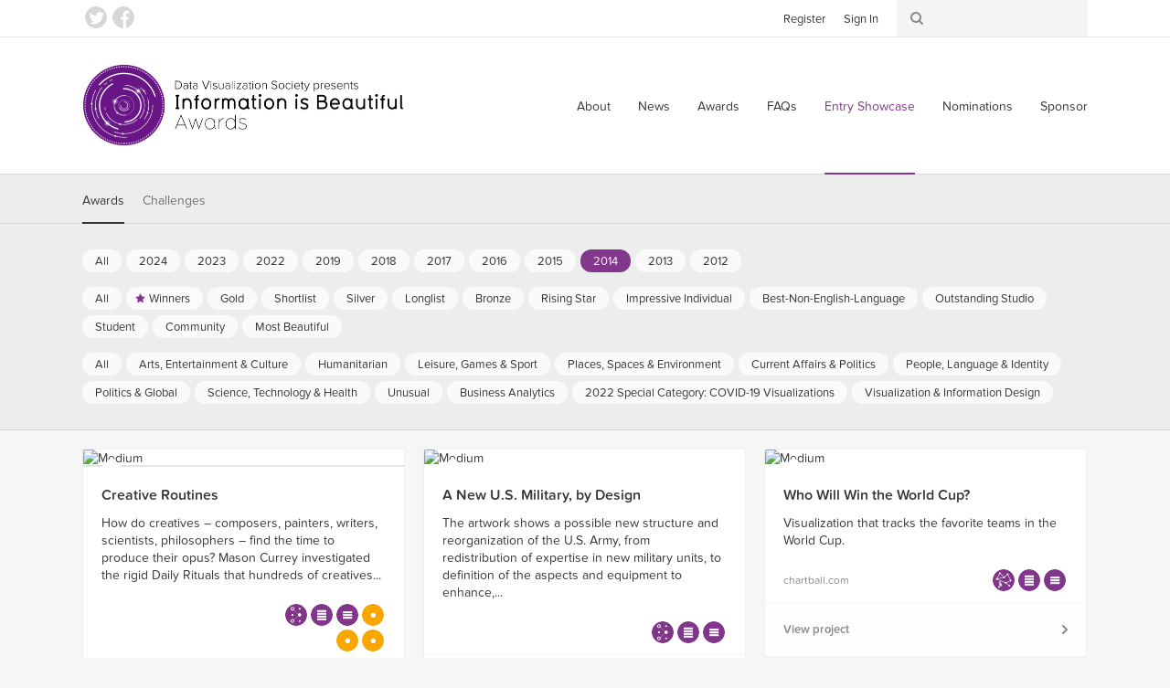

--- FILE ---
content_type: text/html; charset=utf-8
request_url: https://www.informationisbeautifulawards.com/showcase?acategory=current-affairs-politics&award=2014&page=5&pcategory=infographic&type=awards
body_size: 8165
content:
<!DOCTYPE html>
<!--[if lt IE 7]> <html class="no-js lt-ie9 lt-ie8 lt-ie7"> <![endif]-->
<!--[if IE 7]> <html class="no-js lt-ie9 lt-ie8"> <![endif]-->
<!--[if IE 8]> <html class="no-js lt-ie9"> <![endif]-->
<!--[if gt IE 8]><!-->
<html class="no-js">
	<!--<![endif]-->
  <head>
    <meta charset="utf-8">
    <meta http-equiv="X-UA-Compatible" content="IE=edge,chrome=1">
    <title>Showcase — Information is Beautiful Awards</title>
    <meta name="twitter:card" content="summary_large_image">
    <meta name="twitter:site" content="@infobeautyaward">
    <meta name="twitter:creator" content="@infobeautyaward">
    <meta name="twitter:url" content="https://www.informationisbeautifulawards.com/showcase?acategory=current-affairs-politics&amp;award=2014&amp;page=5&amp;pcategory=infographic&amp;type=awards">
    <meta name="og:url" content="https://www.informationisbeautifulawards.com/showcase?acategory=current-affairs-politics&amp;award=2014&amp;page=5&amp;pcategory=infographic&amp;type=awards">
    <meta name="twitter:title" content="Showcase">
    <meta name="og:title" content="Showcase">
    <meta name="viewport" content="width=device-width, initial-scale=1">
    <meta name="apple-mobile-web-app-status-bar-style" content="black"/>
    <meta name="apple-mobile-web-app-title" content="IIB Awards">
    <link rel="dns-prefetch" href="//ajax.googleapis.com">
    <link rel="dns-prefetch" href="//www.google-analytics.com">
    <link rel="stylesheet" media="all" href="/assets/application-2c2b9dd6af983bc9a9c650c647124e385ecafb622a9502c39ad59d7f99ae4c55.css" data-turbolinks-track="true" />
    <script type="text/javascript" src="//s7.addthis.com/js/300/addthis_widget.js#pubid=ra-4f569d917e0dd0d9"></script>
    <script src="/assets/application-80c2904b2d7145ac54de0b2c3b056aee74f996831323c3ac503f91f397e1bf2f.js" data-turbolinks-track="true"></script>
    <meta name="csrf-param" content="authenticity_token" />
<meta name="csrf-token" content="fgyU9dwMkV+EmpF11+qDXECLswWbu2vRqtpXzRTPoKaFAljSH6jPaNAUVSYaFAsnEjKu7AlkAkjN0x86ZaklIg==" />
    <script type="text/javascript">
      (function (d) {
      	var config = {
      			kitId: 'prg8vxd',
      			scriptTimeout: 3000
      		},
      		h = d.documentElement,
      		t = setTimeout(function () {
      			h.className = h.className.replace(/\bwf-loading\b/g, "") + " wf-inactive";
      		}, config.scriptTimeout),
      		tk = d.createElement("script"),
      		f = false,
      		s = d.getElementsByTagName("script")[0],
      		a;
      	h.className += " wf-loading";
      	tk.src = '//use.typekit.net/' + config.kitId + '.js';
      	tk.async = true;
      	tk.onload = tk.onreadystatechange = function () {
      		a = this.readyState;
      		if (f || a && a != "complete" && a != "loaded")
      			return;
      		f = true;
      		clearTimeout(t);
      		try {
      			Typekit.load(config)
      		} catch (e) {}
      	};
      	s.parentNode.insertBefore(tk, s)
      })(document);
    </script>
    <script>
      (function (i, s, o, g, r, a, m) {
      	i['GoogleAnalyticsObject'] = r;
      	i[r] = i[r] || function () {
      		(i[r].q = i[r].q || []).push(arguments)
      	},
      	i[r].l = 1 * new Date();
      	a = s.createElement(o),
      	m = s.getElementsByTagName(o)[0];
      	a.async = 1;
      	a.src = g;
      	m.parentNode.insertBefore(a, m)
      })(window, document, 'script', 'https://www.google-analytics.com/analytics.js', 'ga');

      ga('create', 'UA-25609587-1', 'auto');
    </script>
    <script>
      !function (f, b, e, v, n, t, s) {
      	if (f.fbq)
      		return;
      	n = f.fbq = function () {
      		n.callMethod
      			? n.callMethod.apply(n, arguments)
      			: n.queue.push(arguments)
      	};
      	if (!f._fbq)
      		f._fbq = n;
      	n.push = n;
      	n.loaded = !0;
      	n.version = '2.0';
      	n.queue = [];
      	t = b.createElement(e);
      	t.async = !0;
      	t.src = v;
      	s = b.getElementsByTagName(e)[0];
      	s.parentNode.insertBefore(t, s)
      }(window, document, 'script', 'https://connect.facebook.net/en_US/fbevents.js');

      fbq('init', '117160932032580');
    </script>
    <script>
      !function (e, n, u, a) {
      	e.twq || (a = e.twq = function () {
      		a.exe
      			? a.exe.apply(a, arguments)
      			: a.queue.push(arguments);
      	},
      	a.version = '1',
      	a.queue = [],
      	t = n.createElement(u),
      	t.async = !0,
      	t.src = '//static.ads-twitter.com/uwt.js',
      	s = n.getElementsByTagName(u)[0],
      	s.parentNode.insertBefore(t, s))
      }(window, document, 'script');

      twq('init', 'nuw8z');
    </script>
  </head>
  <body>
      <script>
        ga('send', 'pageview');
        twq('track', 'PageView');
        fbq('track', 'PageView');
      </script>
    <div id="root">
      <!--[if lte IE 7]>
        <div class="outdated">
          <p>You are using an outdated browser. Please <a href="http://outdatedbrowser.com/">upgrade your browser</a> to improve your experience.</p>
        </div>
      <![endif]-->
      <!-- header -->
      <div class="header-wrapper " data-image="">
        <div class="header-container">
          <header>
            <div class="header-row">
              <div class="logo-container">
                <a href="/">Information is Beautiful Awards</a>
              </div>
              <div class="nav-container">
                <nav class="primary">
                  <button class="toggle">
                    <span>Menu ↓</span>
                  </button>
                  <ul>
    <li><a href="/about">About</a></li>
  <li><a href="/news">News</a></li>
  <li><a href="/awards">Awards</a></li>
  <li><a href="/faq">FAQs</a></li>
  <li><a class="active" aria-current="page" href="/showcase">Entry Showcase</a></li>
  <li><a href="https://www.datavisualizationsociety.org/iib-awards-special-awards-nominations">Nominations</a></li>
  <li><a href="https://www.datavisualizationsociety.org/sponsor-iib-awards">Sponsor</a></li>
    <li class="auth"><a href="/users/sign_up">Register</a></li>
    <li class="auth"><a href="/users/sign_in">Sign In</a></li>
  <li class="search"><a href="/search/index">Search</a></li>
</ul>

                </nav>
              </div>
            </div>
          </header>
        </div>
        <div class="toolbar-wrapper">
          <div class="toolbar-row">
            <div class="toolbar-container">
              <ul class="social">
                <li><a class="twitter" href="https://twitter.com/infobeautyaward">Twitter</a></li>
                <li><a class="facebook" href="https://www.facebook.com/TheInformationIsBeautifulAwards/">Facebook</a></li>
              </ul>
              <ul class="toolbar">
                <li class="auth">
                  <ul>
                      <li><a href="/users/sign_up">Register</a></li>
                      <li><a href="/users/sign_in">Sign In</a></li>
                  </ul>
                </li>
                <li class="search">
                  <form action="/search/index" method="get">
	<input class="keywords" type="search" name="q" id="search_q" value=""/>
</form>

                </li>
              </ul>
            </div>
          </div>
        </div>
      </div>
      <!-- .header -->
      <div class="breadcrumbs-row">
	<div class="breadcrumbs">
		<ul>
			<li><a href="/">Home</a></li>
			<li><a class="active" aria-current="page" href="/showcase">Showcase</a></li>
		</ul>
	</div>
</div>

      
<div class="filter-container">

	<div class="filter-row">

		<div class="filter-selector-container">

			<div class="filter-selector-row">

				<ul class="filter-selector">
					<li>
						<a class="active" href="/showcase?type=awards">Awards</a>
					</li>
					<li>
						<a href="/showcase?type=challenges">Challenges</a>
					</li>
				</ul>

			</div>

		</div>

		<div class="filter-options-container">

			<div class="filter-options-row">

				<ul class="filter-options">

					<li class="group awards active">
						<ul class="sub-groups">
							<li class="sub-group">
								<ul>
									<li><a href="/showcase?acategory=current-affairs-politics&amp;page=1&amp;pcategory=infographic&amp;type=awards">All</a></li>
									<li><a href="/showcase?acategory=current-affairs-politics&amp;action=index&amp;award=2024&amp;controller=showcase&amp;page=1&amp;pcategory=infographic&amp;type=awards">2024</a></li>
									<li><a href="/showcase?acategory=current-affairs-politics&amp;action=index&amp;award=2023&amp;controller=showcase&amp;page=1&amp;pcategory=infographic&amp;type=awards">2023</a></li>
									<li><a href="/showcase?acategory=current-affairs-politics&amp;action=index&amp;award=2022&amp;controller=showcase&amp;page=1&amp;pcategory=infographic&amp;type=awards">2022</a></li>
									<li><a href="/showcase?acategory=current-affairs-politics&amp;action=index&amp;award=2019&amp;controller=showcase&amp;page=1&amp;pcategory=infographic&amp;type=awards">2019</a></li>
									<li><a href="/showcase?acategory=current-affairs-politics&amp;action=index&amp;award=2018&amp;controller=showcase&amp;page=1&amp;pcategory=infographic&amp;type=awards">2018</a></li>
									<li><a href="/showcase?acategory=current-affairs-politics&amp;action=index&amp;award=2017&amp;controller=showcase&amp;page=1&amp;pcategory=infographic&amp;type=awards">2017</a></li>
									<li><a href="/showcase?acategory=current-affairs-politics&amp;action=index&amp;award=2016&amp;controller=showcase&amp;page=1&amp;pcategory=infographic&amp;type=awards">2016</a></li>
									<li><a href="/showcase?acategory=current-affairs-politics&amp;action=index&amp;award=2015&amp;controller=showcase&amp;page=1&amp;pcategory=infographic&amp;type=awards">2015</a></li>
									<li><a class="active" href="/showcase?acategory=current-affairs-politics&amp;action=index&amp;award=2014&amp;controller=showcase&amp;page=1&amp;pcategory=infographic&amp;type=awards">2014</a></li>
									<li><a href="/showcase?acategory=current-affairs-politics&amp;action=index&amp;award=2013&amp;controller=showcase&amp;page=1&amp;pcategory=infographic&amp;type=awards">2013</a></li>
									<li><a href="/showcase?acategory=current-affairs-politics&amp;action=index&amp;award=2012&amp;controller=showcase&amp;page=1&amp;pcategory=infographic&amp;type=awards">2012</a></li>
								</ul>
							</li>
							<li class="sub-group">
								<ul>
									<li><a href="/showcase?acategory=current-affairs-politics&amp;award=2014&amp;page=1&amp;type=awards">All</a></li>
									<li class="winner"><a href="/showcase?acategory=current-affairs-politics&amp;action=index&amp;award=2014&amp;controller=showcase&amp;page=1&amp;pcategory=winner&amp;type=awards">Winners</a></li>
									<li class="gold"><a href="/showcase?acategory=current-affairs-politics&amp;action=index&amp;award=2014&amp;controller=showcase&amp;page=1&amp;pcategory=gold&amp;type=awards">Gold</a></li>
									<li class="short-list"><a href="/showcase?acategory=current-affairs-politics&amp;action=index&amp;award=2014&amp;controller=showcase&amp;page=1&amp;pcategory=short-list&amp;type=awards">Shortlist</a></li>
									<li class="silver"><a href="/showcase?acategory=current-affairs-politics&amp;action=index&amp;award=2014&amp;controller=showcase&amp;page=1&amp;pcategory=silver&amp;type=awards">Silver</a></li>
									<li class="long-list"><a href="/showcase?acategory=current-affairs-politics&amp;action=index&amp;award=2014&amp;controller=showcase&amp;page=1&amp;pcategory=long-list&amp;type=awards">Longlist</a></li>
									<li class="bronze"><a href="/showcase?acategory=current-affairs-politics&amp;action=index&amp;award=2014&amp;controller=showcase&amp;page=1&amp;pcategory=bronze&amp;type=awards">Bronze</a></li>
									<li class="rising-star"><a href="/showcase?acategory=current-affairs-politics&amp;action=index&amp;award=2014&amp;controller=showcase&amp;page=1&amp;pcategory=rising-star&amp;type=awards">Rising Star</a></li>
									<li class="individual-award"><a href="/showcase?acategory=current-affairs-politics&amp;action=index&amp;award=2014&amp;controller=showcase&amp;page=1&amp;pcategory=individual-award&amp;type=awards">Impressive Individual</a></li>
									<li class="best-non-english-language"><a href="/showcase?acategory=current-affairs-politics&amp;action=index&amp;award=2014&amp;controller=showcase&amp;page=1&amp;pcategory=best-non-english-language&amp;type=awards">Best-Non-English-Language</a></li>
									<li class="commercial-studio"><a href="/showcase?acategory=current-affairs-politics&amp;action=index&amp;award=2014&amp;controller=showcase&amp;page=1&amp;pcategory=commercial-studio&amp;type=awards">Outstanding Studio</a></li>
									<li class="student-award"><a href="/showcase?acategory=current-affairs-politics&amp;action=index&amp;award=2014&amp;controller=showcase&amp;page=1&amp;pcategory=student-award&amp;type=awards">Student</a></li>
									<li class="community-award"><a href="/showcase?acategory=current-affairs-politics&amp;action=index&amp;award=2014&amp;controller=showcase&amp;page=1&amp;pcategory=community-award&amp;type=awards">Community</a></li>
									<li class="most-beautiful"><a href="/showcase?acategory=current-affairs-politics&amp;action=index&amp;award=2014&amp;controller=showcase&amp;page=1&amp;pcategory=most-beautiful&amp;type=awards">Most Beautiful</a></li>
								</ul>
							</li>
							<li class="sub-group">
								<ul>
									<li><a href="/showcase?award=2014&amp;page=1&amp;pcategory=infographic&amp;type=awards">All</a></li>
									<li class=""><a href="/showcase?acategory=arts-entertainment-pop-culture&amp;action=index&amp;award=2014&amp;controller=showcase&amp;page=1&amp;pcategory=infographic&amp;type=awards">Arts, Entertainment &amp; Culture</a></li>
									<li class=""><a href="/showcase?acategory=humanitarian&amp;action=index&amp;award=2014&amp;controller=showcase&amp;page=1&amp;pcategory=infographic&amp;type=awards">Humanitarian</a></li>
									<li class=""><a href="/showcase?acategory=sports-games&amp;action=index&amp;award=2014&amp;controller=showcase&amp;page=1&amp;pcategory=infographic&amp;type=awards">Leisure, Games &amp; Sport</a></li>
									<li class=""><a href="/showcase?acategory=environments-maps&amp;action=index&amp;award=2014&amp;controller=showcase&amp;page=1&amp;pcategory=infographic&amp;type=awards">Places, Spaces &amp; Environment</a></li>
									<li class=""><a href="/showcase?acategory=current-affairs&amp;action=index&amp;award=2014&amp;controller=showcase&amp;page=1&amp;pcategory=infographic&amp;type=awards">Current Affairs &amp; Politics</a></li>
									<li class=""><a href="/showcase?acategory=people-language-identity&amp;action=index&amp;award=2014&amp;controller=showcase&amp;page=1&amp;pcategory=infographic&amp;type=awards">People, Language &amp; Identity </a></li>
									<li class=""><a href="/showcase?acategory=humanitarian-global&amp;action=index&amp;award=2014&amp;controller=showcase&amp;page=1&amp;pcategory=infographic&amp;type=awards">Politics &amp; Global</a></li>
									<li class=""><a href="/showcase?acategory=science-technology&amp;action=index&amp;award=2014&amp;controller=showcase&amp;page=1&amp;pcategory=infographic&amp;type=awards">Science, Technology &amp; Health</a></li>
									<li class=""><a href="/showcase?acategory=unusual&amp;action=index&amp;award=2014&amp;controller=showcase&amp;page=1&amp;pcategory=infographic&amp;type=awards">Unusual</a></li>
									<li class=""><a href="/showcase?acategory=business-analytics&amp;action=index&amp;award=2014&amp;controller=showcase&amp;page=1&amp;pcategory=infographic&amp;type=awards">Business Analytics</a></li>
									<li class=""><a href="/showcase?acategory=annual-theme&amp;action=index&amp;award=2014&amp;controller=showcase&amp;page=1&amp;pcategory=infographic&amp;type=awards">2022 Special Category: COVID-19 Visualizations</a></li>
									<li class=""><a href="/showcase?acategory=visualization&amp;action=index&amp;award=2014&amp;controller=showcase&amp;page=1&amp;pcategory=infographic&amp;type=awards">Visualization &amp; Information Design</a></li>
								</ul>
							</li>
						</ul>
					</li>


				</ul>

			</div>

		</div>

	</div>

</div>


<div class="block-grid-row">

	<div class="block-grid-container">

		<ul class="block-grid">

			<li class="block medium" data-random-order="5828">

				<div class="wrapper">

					<div class="image long">

						<a href="/showcase/483-creative-routines"><img src="https://iibawards-prod.s3.amazonaws.com/projects/images/000/000/483/medium.png?1467152060" alt="Medium" /></a>

					</div>

					<div class="content">

						<div class="title">

							<h4><a href="/showcase/483-creative-routines">Creative Routines</a></h4>

						</div>

						<div class="text">

							

How do creatives – composers, painters, writers, scientists, philosophers – find the time to produce their opus? Mason Currey investigated the rigid Daily Rituals that hundreds of creatives...

						</div>

					</div>

					<div class="footer">

						<div class="icons">
							<a class="icon infographic tooltip" title="Infographic" href="/showcase?acategory=current-affairs-politics&amp;action=index&amp;award=2014&amp;controller=showcase&amp;page=1&amp;pcategory=infographic&amp;type=awards">Infographic</a>							<a class="icon long-list tooltip" title="Longlist" href="/showcase?acategory=current-affairs-politics&amp;action=index&amp;award=2014&amp;controller=showcase&amp;page=1&amp;pcategory=long-list&amp;type=awards">Longlist</a>							<a class="icon short-list tooltip" title="Shortlist" href="/showcase?acategory=current-affairs-politics&amp;action=index&amp;award=2014&amp;controller=showcase&amp;page=1&amp;pcategory=short-list&amp;type=awards">Shortlist</a>							<a class="icon gold tooltip" title="Gold" href="/showcase?acategory=current-affairs-politics&amp;action=index&amp;award=2014&amp;controller=showcase&amp;page=1&amp;pcategory=gold&amp;type=awards">Gold</a>							<a class="icon winner tooltip" title="Winners" href="/showcase?acategory=current-affairs-politics&amp;action=index&amp;award=2014&amp;controller=showcase&amp;page=1&amp;pcategory=winner&amp;type=awards">Winners</a>							<a class="icon winner tooltip" title="Winners" href="/showcase?acategory=current-affairs-politics&amp;action=index&amp;award=2014&amp;controller=showcase&amp;page=1&amp;pcategory=winner&amp;type=awards">Winners</a>						</div>
					</div>

          <a class="action" href="/showcase/483-creative-routines">View project</a>

				</div>

			</li>
			<li class="block medium" data-random-order="6011">

				<div class="wrapper">

					<div class="image ">

						<a href="/showcase/556-a-new-u-s-military-by-design"><img src="https://iibawards-prod.s3.amazonaws.com/projects/images/000/000/556/medium.jpg?1467151794" alt="Medium" /></a>

					</div>

					<div class="content">

						<div class="title">

							<h4><a href="/showcase/556-a-new-u-s-military-by-design">A New U.S. Military, by Design</a></h4>

						</div>

						<div class="text">

							The artwork shows a possible new structure and reorganization of the U.S. Army, from redistribution of expertise in new military units, to definition of the aspects and equipment to enhance,...

						</div>

					</div>

					<div class="footer">

						<div class="icons">
							<a class="icon infographic tooltip" title="Infographic" href="/showcase?acategory=current-affairs-politics&amp;action=index&amp;award=2014&amp;controller=showcase&amp;page=1&amp;pcategory=infographic&amp;type=awards">Infographic</a>							<a class="icon long-list tooltip" title="Longlist" href="/showcase?acategory=current-affairs-politics&amp;action=index&amp;award=2014&amp;controller=showcase&amp;page=1&amp;pcategory=long-list&amp;type=awards">Longlist</a>							<a class="icon short-list tooltip" title="Shortlist" href="/showcase?acategory=current-affairs-politics&amp;action=index&amp;award=2014&amp;controller=showcase&amp;page=1&amp;pcategory=short-list&amp;type=awards">Shortlist</a>						</div>
					</div>

          <a class="action" href="/showcase/556-a-new-u-s-military-by-design">View project</a>

				</div>

			</li>
			<li class="block medium" data-random-order="6030">

				<div class="wrapper">

					<div class="image ">

						<a href="/showcase/578-who-will-win-the-world-cup"><img src="https://iibawards-prod.s3.amazonaws.com/projects/images/000/000/578/medium.png?1467151744" alt="Medium" /></a>

					</div>

					<div class="content">

						<div class="title">

							<h4><a href="/showcase/578-who-will-win-the-world-cup">Who Will Win the World Cup?</a></h4>

						</div>

						<div class="text">

							Visualization that tracks the favorite teams in the World Cup.


						</div>

					</div>

					<div class="footer">

						<div class="link">
							<a href="http://chartball.com/projects/wc-powerrank/" title="Visit http://chartball.com/projects/wc-powerrank/">chartball.com</a>
						</div>

						<div class="icons">
							<a class="icon interactive tooltip" title="Interactive Visualization" href="/showcase?acategory=current-affairs-politics&amp;action=index&amp;award=2014&amp;controller=showcase&amp;page=1&amp;pcategory=interactive&amp;type=awards">Interactive Visualization</a>							<a class="icon long-list tooltip" title="Longlist" href="/showcase?acategory=current-affairs-politics&amp;action=index&amp;award=2014&amp;controller=showcase&amp;page=1&amp;pcategory=long-list&amp;type=awards">Longlist</a>							<a class="icon short-list tooltip" title="Shortlist" href="/showcase?acategory=current-affairs-politics&amp;action=index&amp;award=2014&amp;controller=showcase&amp;page=1&amp;pcategory=short-list&amp;type=awards">Shortlist</a>						</div>
					</div>

          <a class="action" href="/showcase/578-who-will-win-the-world-cup">View project</a>

				</div>

			</li>
			<li class="block medium" data-random-order="6110">

				<div class="wrapper">

					<div class="image ">

						<a href="/showcase/514-the-science-of-jogging-how-to-run-better"><img src="https://iibawards-prod.s3.amazonaws.com/projects/images/000/000/514/medium.jpg?1467151937" alt="Medium" /></a>

					</div>

					<div class="content">

						<div class="title">

							<h4><a href="/showcase/514-the-science-of-jogging-how-to-run-better">The Science of Jogging: How to Run Better?</a></h4>

						</div>

						<div class="text">

							The Science of Jogging: How To Run Better?' is about the quality and habits of running, analyzed from an exclusively Swiss perspective, and mapping the amounts of runners and their average...

						</div>

					</div>

					<div class="footer">

						<div class="link">
							<a href="http://www.onlab.ch/projects/extenso-magazine-science-jogging/" title="Visit http://www.onlab.ch/projects/extenso-magazine-science-jogging/">www.onlab.ch</a>
						</div>

						<div class="icons">
							<a class="icon infographic tooltip" title="Infographic" href="/showcase?acategory=current-affairs-politics&amp;action=index&amp;award=2014&amp;controller=showcase&amp;page=1&amp;pcategory=infographic&amp;type=awards">Infographic</a>							<a class="icon long-list tooltip" title="Longlist" href="/showcase?acategory=current-affairs-politics&amp;action=index&amp;award=2014&amp;controller=showcase&amp;page=1&amp;pcategory=long-list&amp;type=awards">Longlist</a>							<a class="icon short-list tooltip" title="Shortlist" href="/showcase?acategory=current-affairs-politics&amp;action=index&amp;award=2014&amp;controller=showcase&amp;page=1&amp;pcategory=short-list&amp;type=awards">Shortlist</a>						</div>
					</div>

          <a class="action" href="/showcase/514-the-science-of-jogging-how-to-run-better">View project</a>

				</div>

			</li>
			<li class="block medium" data-random-order="6115">

				<div class="wrapper">

					<div class="image ">

						<a href="/showcase/534-iowa-flood-information-system"><img src="https://iibawards-prod.s3.amazonaws.com/projects/images/000/000/534/medium.png?1467151885" alt="Medium" /></a>

					</div>

					<div class="content">

						<div class="title">

							<h4><a href="/showcase/534-iowa-flood-information-system">Iowa Flood Information System</a></h4>

						</div>

						<div class="text">

							The Iowa Flood Information System (IFIS) is a one-stop web platform to access community-based flood conditions, forecasts, visualizations, inundation maps and flood related data, information, and...

						</div>

					</div>

					<div class="footer">

						<div class="link">
							<a href="http://ifis.iowafloodcenter.org" title="Visit http://ifis.iowafloodcenter.org">ifis.iowafloodcenter.org</a>
						</div>

						<div class="icons">
							<a class="icon interactive tooltip" title="Interactive Visualization" href="/showcase?acategory=current-affairs-politics&amp;action=index&amp;award=2014&amp;controller=showcase&amp;page=1&amp;pcategory=interactive&amp;type=awards">Interactive Visualization</a>							<a class="icon long-list tooltip" title="Longlist" href="/showcase?acategory=current-affairs-politics&amp;action=index&amp;award=2014&amp;controller=showcase&amp;page=1&amp;pcategory=long-list&amp;type=awards">Longlist</a>						</div>
					</div>

          <a class="action" href="/showcase/534-iowa-flood-information-system">View project</a>

				</div>

			</li>
			<li class="block medium" data-random-order="6216">

				<div class="wrapper">

					<div class="image long">

						<a href="/showcase/491-best-pictures"><img src="https://iibawards-prod.s3.amazonaws.com/projects/images/000/000/491/medium.jpg?1467152021" alt="Medium" /></a>

					</div>

					<div class="content">

						<div class="title">

							<h4><a href="/showcase/491-best-pictures">Best Pictures</a></h4>

						</div>

						<div class="text">

							In advance of the 86th Academy Awards, Beutler Ink created a poster commemorating each of the past Best Picture winners. The list includes those certified classics you’ve seen a million times—like...

						</div>

					</div>

					<div class="footer">

						<div class="link">
							<a href="http://visual.ly/best-pictures" title="Visit http://visual.ly/best-pictures">visual.ly</a>
						</div>

						<div class="icons">
							<a class="icon infographic tooltip" title="Infographic" href="/showcase?acategory=current-affairs-politics&amp;action=index&amp;award=2014&amp;controller=showcase&amp;page=1&amp;pcategory=infographic&amp;type=awards">Infographic</a>							<a class="icon long-list tooltip" title="Longlist" href="/showcase?acategory=current-affairs-politics&amp;action=index&amp;award=2014&amp;controller=showcase&amp;page=1&amp;pcategory=long-list&amp;type=awards">Longlist</a>							<a class="icon short-list tooltip" title="Shortlist" href="/showcase?acategory=current-affairs-politics&amp;action=index&amp;award=2014&amp;controller=showcase&amp;page=1&amp;pcategory=short-list&amp;type=awards">Shortlist</a>						</div>
					</div>

          <a class="action" href="/showcase/491-best-pictures">View project</a>

				</div>

			</li>
			<li class="block medium" data-random-order="6264">

				<div class="wrapper">

					<div class="image ">

						<a href="/showcase/532-seattle-seahawks-franchise-history"><img src="https://iibawards-prod.s3.amazonaws.com/projects/images/000/000/532/medium.png?1467151894" alt="Medium" /></a>

					</div>

					<div class="content">

						<div class="title">

							<h4><a href="/showcase/532-seattle-seahawks-franchise-history">Seattle Seahawks' Franchise History</a></h4>

						</div>

						<div class="text">

							A visualization of every game in the history of the NFL (American) football championship team, Seattle Seahawks.


						</div>

					</div>

					<div class="footer">

						<div class="link">
							<a href="http://www.chartball.com/posters/SEAfoot.html" title="Visit http://www.chartball.com/posters/SEAfoot.html">www.chartball.com</a>
						</div>

						<div class="icons">
							<a class="icon data-visualization tooltip" title="Data visualization" href="/showcase?acategory=current-affairs-politics&amp;action=index&amp;award=2014&amp;controller=showcase&amp;page=1&amp;pcategory=data-visualization&amp;type=awards">Data visualization</a>							<a class="icon long-list tooltip" title="Longlist" href="/showcase?acategory=current-affairs-politics&amp;action=index&amp;award=2014&amp;controller=showcase&amp;page=1&amp;pcategory=long-list&amp;type=awards">Longlist</a>							<a class="icon short-list tooltip" title="Shortlist" href="/showcase?acategory=current-affairs-politics&amp;action=index&amp;award=2014&amp;controller=showcase&amp;page=1&amp;pcategory=short-list&amp;type=awards">Shortlist</a>						</div>
					</div>

          <a class="action" href="/showcase/532-seattle-seahawks-franchise-history">View project</a>

				</div>

			</li>
			<li class="block medium" data-random-order="6294">

				<div class="wrapper">

					<div class="image ">

						<a href="/showcase/583-best-401-k-plans"><img src="https://iibawards-prod.s3.amazonaws.com/projects/images/000/000/583/medium.png?1467151713" alt="Medium" /></a>

					</div>

					<div class="content">

						<div class="title">

							<h4><a href="/showcase/583-best-401-k-plans">Best 401(k) Plans</a></h4>

						</div>

						<div class="text">

							How generous are the top 50 S&amp;P 500 companies' 401(k) plans? Use our tool to compare plans and calculate how much money you would save under each company's plan.


						</div>

					</div>

					<div class="footer">

						<div class="link">
							<a href="http://www.bloomberg.com/infographics/2014-07-22/401k-plan-comparison.html" title="Visit http://www.bloomberg.com/infographics/2014-07-22/401k-plan-comparison.html">www.bloomberg.com</a>
						</div>

						<div class="icons">
							<a class="icon interactive tooltip" title="Interactive Visualization" href="/showcase?acategory=current-affairs-politics&amp;action=index&amp;award=2014&amp;controller=showcase&amp;page=1&amp;pcategory=interactive&amp;type=awards">Interactive Visualization</a>							<a class="icon long-list tooltip" title="Longlist" href="/showcase?acategory=current-affairs-politics&amp;action=index&amp;award=2014&amp;controller=showcase&amp;page=1&amp;pcategory=long-list&amp;type=awards">Longlist</a>							<a class="icon short-list tooltip" title="Shortlist" href="/showcase?acategory=current-affairs-politics&amp;action=index&amp;award=2014&amp;controller=showcase&amp;page=1&amp;pcategory=short-list&amp;type=awards">Shortlist</a>						</div>
					</div>

          <a class="action" href="/showcase/583-best-401-k-plans">View project</a>

				</div>

			</li>
			<li class="block medium" data-random-order="6298">

				<div class="wrapper">

					<div class="image ">

						<a href="/showcase/543-in-orbit-but-hardly-alone"><img src="https://iibawards-prod.s3.amazonaws.com/projects/images/000/000/543/medium.jpg?1467151854" alt="Medium" /></a>

					</div>

					<div class="content">

						<div class="title">

							<h4><a href="/showcase/543-in-orbit-but-hardly-alone">In orbit but hardly alone</a></h4>

						</div>

						<div class="text">

							In orbit but hardly alone' entails information about the 1.084 satellites that are currently orbiting earth. They are threatened by more than 15.000 pieces of space debris. 'Cleanspace One', the...

						</div>

					</div>

					<div class="footer">

						<div class="icons">
							<a class="icon data-visualization tooltip" title="Data visualization" href="/showcase?acategory=current-affairs-politics&amp;action=index&amp;award=2014&amp;controller=showcase&amp;page=1&amp;pcategory=data-visualization&amp;type=awards">Data visualization</a>							<a class="icon long-list tooltip" title="Longlist" href="/showcase?acategory=current-affairs-politics&amp;action=index&amp;award=2014&amp;controller=showcase&amp;page=1&amp;pcategory=long-list&amp;type=awards">Longlist</a>						</div>
					</div>

          <a class="action" href="/showcase/543-in-orbit-but-hardly-alone">View project</a>

				</div>

			</li>
			<li class="block medium" data-random-order="6354">

				<div class="wrapper">

					<div class="image ">

						<a href="/showcase/464-nine-cities-that-love-their-trees-and-what-they-re-doing-about-it"><img src="https://iibawards-prod.s3.amazonaws.com/projects/images/000/000/464/medium.jpg?1467152101" alt="Medium" /></a>

					</div>

					<div class="content">

						<div class="title">

							<h4><a href="/showcase/464-nine-cities-that-love-their-trees-and-what-they-re-doing-about-it">Nine Cities That Love Their Trees—and What They’re Doing about It</a></h4>

						</div>

						<div class="text">

							In celebration of Arbor Day last April, we gave viewers the gift of a bird’s-eye view of the tree canopy in nine different cities. “I love the abstract patterns of cartography, and the idea of...

						</div>

					</div>

					<div class="footer">

						<div class="link">
							<a href="http://www.nationalgeographic.com/news-features/urban-tree-canopy/" title="Visit http://www.nationalgeographic.com/news-features/urban-tree-canopy/">www.nationalgeographic.com</a>
						</div>

						<div class="icons">
							<a class="icon interactive tooltip" title="Interactive Visualization" href="/showcase?acategory=current-affairs-politics&amp;action=index&amp;award=2014&amp;controller=showcase&amp;page=1&amp;pcategory=interactive&amp;type=awards">Interactive Visualization</a>							<a class="icon long-list tooltip" title="Longlist" href="/showcase?acategory=current-affairs-politics&amp;action=index&amp;award=2014&amp;controller=showcase&amp;page=1&amp;pcategory=long-list&amp;type=awards">Longlist</a>							<a class="icon short-list tooltip" title="Shortlist" href="/showcase?acategory=current-affairs-politics&amp;action=index&amp;award=2014&amp;controller=showcase&amp;page=1&amp;pcategory=short-list&amp;type=awards">Shortlist</a>						</div>
					</div>

          <a class="action" href="/showcase/464-nine-cities-that-love-their-trees-and-what-they-re-doing-about-it">View project</a>

				</div>

			</li>
			<li class="block medium" data-random-order="6438">

				<div class="wrapper">

					<div class="image ">

						<a href="/showcase/549-what-teachers-think"><img src="https://iibawards-prod.s3.amazonaws.com/projects/images/000/000/549/medium.png?1467151830" alt="Medium" /></a>

					</div>

					<div class="content">

						<div class="title">

							<h4><a href="/showcase/549-what-teachers-think">What Teachers Think</a></h4>

						</div>

						<div class="text">

							The visualization shows the responses of teachers to some questions of the survey undertaken by the OECD TALIS 2013 with the aim of providing a detailed image of the situation of teaching. The...

						</div>

					</div>

					<div class="footer">

						<div class="icons">
							<a class="icon data-visualization tooltip" title="Data visualization" href="/showcase?acategory=current-affairs-politics&amp;action=index&amp;award=2014&amp;controller=showcase&amp;page=1&amp;pcategory=data-visualization&amp;type=awards">Data visualization</a>							<a class="icon long-list tooltip" title="Longlist" href="/showcase?acategory=current-affairs-politics&amp;action=index&amp;award=2014&amp;controller=showcase&amp;page=1&amp;pcategory=long-list&amp;type=awards">Longlist</a>							<a class="icon short-list tooltip" title="Shortlist" href="/showcase?acategory=current-affairs-politics&amp;action=index&amp;award=2014&amp;controller=showcase&amp;page=1&amp;pcategory=short-list&amp;type=awards">Shortlist</a>						</div>
					</div>

          <a class="action" href="/showcase/549-what-teachers-think">View project</a>

				</div>

			</li>
			<li class="block medium" data-random-order="6472">

				<div class="wrapper">

					<div class="image ">

						<a href="/showcase/611-the-graphic-continuum"><img src="https://iibawards-prod.s3.amazonaws.com/projects/images/000/000/611/medium.jpg?1467151571" alt="Medium" /></a>

					</div>

					<div class="content">

						<div class="title">

							<h4><a href="/showcase/611-the-graphic-continuum">The Graphic Continuum</a></h4>

						</div>

						<div class="text">

							The Graphic Continuum is our view of the many different types of visualizations available to us when we encode and present data. We’ve plotted nearly 90 different graphics across five main...

						</div>

					</div>

					<div class="footer">

						<div class="icons">
							<a class="icon infographic tooltip" title="Infographic" href="/showcase?acategory=current-affairs-politics&amp;action=index&amp;award=2014&amp;controller=showcase&amp;page=1&amp;pcategory=infographic&amp;type=awards">Infographic</a>							<a class="icon long-list tooltip" title="Longlist" href="/showcase?acategory=current-affairs-politics&amp;action=index&amp;award=2014&amp;controller=showcase&amp;page=1&amp;pcategory=long-list&amp;type=awards">Longlist</a>							<a class="icon short-list tooltip" title="Shortlist" href="/showcase?acategory=current-affairs-politics&amp;action=index&amp;award=2014&amp;controller=showcase&amp;page=1&amp;pcategory=short-list&amp;type=awards">Shortlist</a>							<a class="icon bronze tooltip" title="Bronze" href="/showcase?acategory=current-affairs-politics&amp;action=index&amp;award=2014&amp;controller=showcase&amp;page=1&amp;pcategory=bronze&amp;type=awards">Bronze</a>							<a class="icon winner tooltip" title="Winners" href="/showcase?acategory=current-affairs-politics&amp;action=index&amp;award=2014&amp;controller=showcase&amp;page=1&amp;pcategory=winner&amp;type=awards">Winners</a>							<a class="icon winner tooltip" title="Winners" href="/showcase?acategory=current-affairs-politics&amp;action=index&amp;award=2014&amp;controller=showcase&amp;page=1&amp;pcategory=winner&amp;type=awards">Winners</a>						</div>
					</div>

          <a class="action" href="/showcase/611-the-graphic-continuum">View project</a>

				</div>

			</li>
			<li class="block medium" data-random-order="6492">

				<div class="wrapper">

					<div class="image ">

						<a href="/showcase/495-press"><img src="https://iibawards-prod.s3.amazonaws.com/projects/images/000/000/495/medium.jpg?1467152014" alt="Medium" /></a>

					</div>

					<div class="content">

						<div class="title">

							<h4><a href="/showcase/495-press">Press</a></h4>

						</div>

						<div class="text">

							A comprehensive visualization about wealth distribution around the world. While 10% of the world population own about 85% of the global wealth, the poorest 50% get just 1% of it.
The visualization...

						</div>

					</div>

					<div class="footer">

						<div class="icons">
							<a class="icon data-visualization tooltip" title="Data visualization" href="/showcase?acategory=current-affairs-politics&amp;action=index&amp;award=2014&amp;controller=showcase&amp;page=1&amp;pcategory=data-visualization&amp;type=awards">Data visualization</a>							<a class="icon long-list tooltip" title="Longlist" href="/showcase?acategory=current-affairs-politics&amp;action=index&amp;award=2014&amp;controller=showcase&amp;page=1&amp;pcategory=long-list&amp;type=awards">Longlist</a>						</div>
					</div>

          <a class="action" href="/showcase/495-press">View project</a>

				</div>

			</li>
			<li class="block medium" data-random-order="6533">

				<div class="wrapper">

					<div class="image ">

						<a href="/showcase/531-beyond-bytes"><img src="https://iibawards-prod.s3.amazonaws.com/projects/images/000/000/531/medium.png?1467151897" alt="Medium" /></a>

					</div>

					<div class="content">

						<div class="title">

							<h4><a href="/showcase/531-beyond-bytes">Beyond Bytes</a></h4>

						</div>

						<div class="text">

							In 2012 I published a 6-panel infographic explaining the complexities of the Iranian internet. Today, more than ever, we know that censorship is not just happening in countries with oppressive...

						</div>

					</div>

					<div class="footer">

						<div class="link">
							<a href="https://vimeo.com/69750203" title="Visit https://vimeo.com/69750203">vimeo.com</a>
						</div>

						<div class="icons">
							<a class="icon motion-infographic tooltip" title="Motion infographic" href="/showcase?acategory=current-affairs-politics&amp;action=index&amp;award=2014&amp;controller=showcase&amp;page=1&amp;pcategory=motion-infographic&amp;type=awards">Motion infographic</a>							<a class="icon long-list tooltip" title="Longlist" href="/showcase?acategory=current-affairs-politics&amp;action=index&amp;award=2014&amp;controller=showcase&amp;page=1&amp;pcategory=long-list&amp;type=awards">Longlist</a>							<a class="icon short-list tooltip" title="Shortlist" href="/showcase?acategory=current-affairs-politics&amp;action=index&amp;award=2014&amp;controller=showcase&amp;page=1&amp;pcategory=short-list&amp;type=awards">Shortlist</a>							<a class="icon silver tooltip" title="Silver" href="/showcase?acategory=current-affairs-politics&amp;action=index&amp;award=2014&amp;controller=showcase&amp;page=1&amp;pcategory=silver&amp;type=awards">Silver</a>							<a class="icon winner tooltip" title="Winners" href="/showcase?acategory=current-affairs-politics&amp;action=index&amp;award=2014&amp;controller=showcase&amp;page=1&amp;pcategory=winner&amp;type=awards">Winners</a>							<a class="icon winner tooltip" title="Winners" href="/showcase?acategory=current-affairs-politics&amp;action=index&amp;award=2014&amp;controller=showcase&amp;page=1&amp;pcategory=winner&amp;type=awards">Winners</a>						</div>
					</div>

          <a class="action" href="/showcase/531-beyond-bytes">View project</a>

				</div>

			</li>
			<li class="block medium" data-random-order="6545">

				<div class="wrapper">

					<div class="image long">

						<a href="/showcase/562-eurovision"><img src="https://iibawards-prod.s3.amazonaws.com/projects/images/000/000/562/medium.jpg?1467151780" alt="Medium" /></a>

					</div>

					<div class="content">

						<div class="title">

							<h4><a href="/showcase/562-eurovision">Eurovision</a></h4>

						</div>

						<div class="text">

							Infographics show median voting scores, representing participants tastes since 1994 till 2013. Outcome flow shows voting statistics, how one country participant voted for another, while income flow...

						</div>

					</div>

					<div class="footer">

						<div class="link">
							<a href="http://lenta.ru/articles/2014/05/10/eurovision/" title="Visit http://lenta.ru/articles/2014/05/10/eurovision/">lenta.ru</a>
						</div>

						<div class="icons">
							<a class="icon interactive tooltip" title="Interactive Visualization" href="/showcase?acategory=current-affairs-politics&amp;action=index&amp;award=2014&amp;controller=showcase&amp;page=1&amp;pcategory=interactive&amp;type=awards">Interactive Visualization</a>							<a class="icon long-list tooltip" title="Longlist" href="/showcase?acategory=current-affairs-politics&amp;action=index&amp;award=2014&amp;controller=showcase&amp;page=1&amp;pcategory=long-list&amp;type=awards">Longlist</a>							<a class="icon short-list tooltip" title="Shortlist" href="/showcase?acategory=current-affairs-politics&amp;action=index&amp;award=2014&amp;controller=showcase&amp;page=1&amp;pcategory=short-list&amp;type=awards">Shortlist</a>						</div>
					</div>

          <a class="action" href="/showcase/562-eurovision">View project</a>

				</div>

			</li>
			<li class="block medium" data-random-order="6645">

				<div class="wrapper">

					<div class="image ">

						<a href="/showcase/579-german-lobbying-complex"><img src="https://iibawards-prod.s3.amazonaws.com/projects/images/000/000/579/medium.png?1467151742" alt="Medium" /></a>

					</div>

					<div class="content">

						<div class="title">

							<h4><a href="/showcase/579-german-lobbying-complex">German Lobbying Complex</a></h4>

						</div>

						<div class="text">

							The German government released tables of meetings between government officials and business representatives that took place between 2009 and 2013. They are separated into the banking industry, the...

						</div>

					</div>

					<div class="footer">

						<div class="link">
							<a href="http://christopherwarnow.com/lobbyingcomplex/" title="Visit http://christopherwarnow.com/lobbyingcomplex/">christopherwarnow.com</a>
						</div>

						<div class="icons">
							<a class="icon interactive tooltip" title="Interactive Visualization" href="/showcase?acategory=current-affairs-politics&amp;action=index&amp;award=2014&amp;controller=showcase&amp;page=1&amp;pcategory=interactive&amp;type=awards">Interactive Visualization</a>							<a class="icon long-list tooltip" title="Longlist" href="/showcase?acategory=current-affairs-politics&amp;action=index&amp;award=2014&amp;controller=showcase&amp;page=1&amp;pcategory=long-list&amp;type=awards">Longlist</a>						</div>
					</div>

          <a class="action" href="/showcase/579-german-lobbying-complex">View project</a>

				</div>

			</li>
			<li class="block medium" data-random-order="6660">

				<div class="wrapper">

					<div class="image ">

						<a href="/showcase/475-the-refugee-project"><img src="https://iibawards-prod.s3.amazonaws.com/projects/images/000/000/475/medium.jpg?1467152083" alt="Medium" /></a>

					</div>

					<div class="content">

						<div class="title">

							<h4><a href="/showcase/475-the-refugee-project">The Refugee Project</a></h4>

						</div>

						<div class="text">

							

Working with technologist Ekene Ijeoma, we created an interactive experience that illuminates where and when refugees emigrate, as well as the complex stories of political, social and economic...

						</div>

					</div>

					<div class="footer">

						<div class="link">
							<a href="http://www.therefugeeproject.org/" title="Visit http://www.therefugeeproject.org/">www.therefugeeproject.org</a>
						</div>

						<div class="icons">
							<a class="icon interactive tooltip" title="Interactive Visualization" href="/showcase?acategory=current-affairs-politics&amp;action=index&amp;award=2014&amp;controller=showcase&amp;page=1&amp;pcategory=interactive&amp;type=awards">Interactive Visualization</a>							<a class="icon long-list tooltip" title="Longlist" href="/showcase?acategory=current-affairs-politics&amp;action=index&amp;award=2014&amp;controller=showcase&amp;page=1&amp;pcategory=long-list&amp;type=awards">Longlist</a>							<a class="icon short-list tooltip" title="Shortlist" href="/showcase?acategory=current-affairs-politics&amp;action=index&amp;award=2014&amp;controller=showcase&amp;page=1&amp;pcategory=short-list&amp;type=awards">Shortlist</a>							<a class="icon gold tooltip" title="Gold" href="/showcase?acategory=current-affairs-politics&amp;action=index&amp;award=2014&amp;controller=showcase&amp;page=1&amp;pcategory=gold&amp;type=awards">Gold</a>							<a class="icon winner tooltip" title="Winners" href="/showcase?acategory=current-affairs-politics&amp;action=index&amp;award=2014&amp;controller=showcase&amp;page=1&amp;pcategory=winner&amp;type=awards">Winners</a>							<a class="icon winner tooltip" title="Winners" href="/showcase?acategory=current-affairs-politics&amp;action=index&amp;award=2014&amp;controller=showcase&amp;page=1&amp;pcategory=winner&amp;type=awards">Winners</a>						</div>
					</div>

          <a class="action" href="/showcase/475-the-refugee-project">View project</a>

				</div>

			</li>
			<li class="block medium" data-random-order="6733">

				<div class="wrapper">

					<div class="image ">

						<a href="/showcase/558-factor-2013-2014-annual-report"><img src="https://iibawards-prod.s3.amazonaws.com/projects/images/000/000/558/medium.jpg?1467151790" alt="Medium" /></a>

					</div>

					<div class="content">

						<div class="title">

							<h4><a href="/showcase/558-factor-2013-2014-annual-report">FACTOR 2013–2014 Annual Report</a></h4>

						</div>

						<div class="text">

							The Foundation to Assist Canadian Talent on Records (FACTOR) is a private non-profit organization that helps fund Canadian musicians through various programs. Their 2013–2014 Annual Report details...

						</div>

					</div>

					<div class="footer">

						<div class="icons">
							<a class="icon infographic tooltip" title="Infographic" href="/showcase?acategory=current-affairs-politics&amp;action=index&amp;award=2014&amp;controller=showcase&amp;page=1&amp;pcategory=infographic&amp;type=awards">Infographic</a>							<a class="icon long-list tooltip" title="Longlist" href="/showcase?acategory=current-affairs-politics&amp;action=index&amp;award=2014&amp;controller=showcase&amp;page=1&amp;pcategory=long-list&amp;type=awards">Longlist</a>						</div>
					</div>

          <a class="action" href="/showcase/558-factor-2013-2014-annual-report">View project</a>

				</div>

			</li>
			<li class="block medium" data-random-order="6745">

				<div class="wrapper">

					<div class="image ">

						<a href="/showcase/505-the-evolution-of-trade-agreements"><img src="https://iibawards-prod.s3.amazonaws.com/projects/images/000/000/505/medium.png?1467151962" alt="Medium" /></a>

					</div>

					<div class="content">

						<div class="title">

							<h4><a href="/showcase/505-the-evolution-of-trade-agreements">The Evolution of Trade Agreements</a></h4>

						</div>

						<div class="text">

							The interactive visualization reveals the global evolution of trade agreements from 1948 until 2009. The tool not only displays the increase in the number of agreements and country connections over...

						</div>

					</div>

					<div class="footer">

						<div class="link">
							<a href="http://ftavis.com" title="Visit http://ftavis.com">ftavis.com</a>
						</div>

						<div class="icons">
							<a class="icon interactive tooltip" title="Interactive Visualization" href="/showcase?acategory=current-affairs-politics&amp;action=index&amp;award=2014&amp;controller=showcase&amp;page=1&amp;pcategory=interactive&amp;type=awards">Interactive Visualization</a>							<a class="icon long-list tooltip" title="Longlist" href="/showcase?acategory=current-affairs-politics&amp;action=index&amp;award=2014&amp;controller=showcase&amp;page=1&amp;pcategory=long-list&amp;type=awards">Longlist</a>							<a class="icon short-list tooltip" title="Shortlist" href="/showcase?acategory=current-affairs-politics&amp;action=index&amp;award=2014&amp;controller=showcase&amp;page=1&amp;pcategory=short-list&amp;type=awards">Shortlist</a>						</div>
					</div>

          <a class="action" href="/showcase/505-the-evolution-of-trade-agreements">View project</a>

				</div>

			</li>
			<li class="block medium" data-random-order="6773">

				<div class="wrapper">

					<div class="image ">

						<a href="/showcase/519-the-good-the-bad-the-ugly"><img src="https://iibawards-prod.s3.amazonaws.com/projects/images/000/000/519/medium.png?1467151926" alt="Medium" /></a>

					</div>

					<div class="content">

						<div class="title">

							<h4><a href="/showcase/519-the-good-the-bad-the-ugly">The Good, The Bad, The Ugly</a></h4>

						</div>

						<div class="text">

							In this design brief I was given a data set of crime rates around the country, these statistics were divided into categories for each county. My task was to design an interactive chart that could...

						</div>

					</div>

					<div class="footer">

						<div class="link">
							<a href="https://iibawards-prod.s3.amazonaws.com/uploads%2F1410709340861-71t968c9bp3-98634722614e5a09c003ae4cb55c9d7e%2FFinal+Design.swf" title="Visit https://iibawards-prod.s3.amazonaws.com/uploads%2F1410709340861-71t968c9bp3-98634722614e5a09c003ae4cb55c9d7e%2FFinal+Design.swf">iibawards-prod.s3.amazonaws.com</a>
						</div>

						<div class="icons">
							<a class="icon interactive tooltip" title="Interactive Visualization" href="/showcase?acategory=current-affairs-politics&amp;action=index&amp;award=2014&amp;controller=showcase&amp;page=1&amp;pcategory=interactive&amp;type=awards">Interactive Visualization</a>							<a class="icon long-list tooltip" title="Longlist" href="/showcase?acategory=current-affairs-politics&amp;action=index&amp;award=2014&amp;controller=showcase&amp;page=1&amp;pcategory=long-list&amp;type=awards">Longlist</a>						</div>
					</div>

          <a class="action" href="/showcase/519-the-good-the-bad-the-ugly">View project</a>

				</div>

			</li>
			<li class="block medium" data-random-order="6835">

				<div class="wrapper">

					<div class="image ">

						<a href="/showcase/593-revolution-on-four-wheels"><img src="https://iibawards-prod.s3.amazonaws.com/projects/images/000/000/593/medium.jpg?1467151684" alt="Medium" /></a>

					</div>

					<div class="content">

						<div class="title">

							<h4><a href="/showcase/593-revolution-on-four-wheels">Revolution on four wheels</a></h4>

						</div>

						<div class="text">

							This Infographic shows the changes in Formula One in the season 2014. How the Red Bull Car 2014 had changed to 2013. You can see many informations about driverfield, races, budgets and all new...

						</div>

					</div>

					<div class="footer">

						<div class="icons">
							<a class="icon infographic tooltip" title="Infographic" href="/showcase?acategory=current-affairs-politics&amp;action=index&amp;award=2014&amp;controller=showcase&amp;page=1&amp;pcategory=infographic&amp;type=awards">Infographic</a>							<a class="icon long-list tooltip" title="Longlist" href="/showcase?acategory=current-affairs-politics&amp;action=index&amp;award=2014&amp;controller=showcase&amp;page=1&amp;pcategory=long-list&amp;type=awards">Longlist</a>						</div>
					</div>

          <a class="action" href="/showcase/593-revolution-on-four-wheels">View project</a>

				</div>

			</li>

		</ul>

	</div>

</div>

<div class="pagination-row">

	<nav class="pagination">

		  <nav class="pagination">
    <span class="first">
  <a href="/showcase?acategory=current-affairs-politics&amp;award=2014&amp;pcategory=infographic&amp;type=awards">&laquo; First</a>
</span>

    <span class="prev">
  <a rel="prev" href="/showcase?acategory=current-affairs-politics&amp;award=2014&amp;page=4&amp;pcategory=infographic&amp;type=awards">&lsaquo; Prev</a>
</span>

        <span class="page link">
  <a href="/showcase?acategory=current-affairs-politics&amp;award=2014&amp;pcategory=infographic&amp;type=awards">1</a>
</span>

        <span class="page link">
  <a href="/showcase?acategory=current-affairs-politics&amp;award=2014&amp;page=2&amp;pcategory=infographic&amp;type=awards">2</a>
</span>

        <span class="page link">
  <a href="/showcase?acategory=current-affairs-politics&amp;award=2014&amp;page=3&amp;pcategory=infographic&amp;type=awards">3</a>
</span>

        <span class="page link">
  <a rel="prev" href="/showcase?acategory=current-affairs-politics&amp;award=2014&amp;page=4&amp;pcategory=infographic&amp;type=awards">4</a>
</span>

        <span class="page current">
  5
</span>

    
    
  </nav>


	</nav>

</div>

      <div id="root_footer"></div>
    </div>
    <footer id="footer">
      <div class="content">
        <div class="column general">
          <div class="logo">
            Information is<br>
            Beautiful Awards
          </div>
          <div class="logo-sub">
            Presented by the <a href="https://www.datavisualizationsociety.org" target="_blank">Data Visualization Society</a>
          </div>
          <ul>
              <li><a href="/faq">FAQs</a></li>
              <li><a href="/awards-terms-and-conditions">Awards Terms &amp; Conditions</a></li>
              <li><a href="/website-terms-and-conditions">Website Terms &amp; Conditions</a></li>
              <li><a href="/privacy-policy">Privacy Policy</a></li>
          </ul>
        </div>
        <div class="column links">
          <ul>
    <li><a href="/about">About</a></li>
  <li><a href="/news">News</a></li>
  <li><a href="/awards">Awards</a></li>
  <li><a href="/faq">FAQs</a></li>
  <li><a class="active" aria-current="page" href="/showcase">Entry Showcase</a></li>
  <li><a href="https://www.datavisualizationsociety.org/iib-awards-special-awards-nominations">Nominations</a></li>
  <li><a href="https://www.datavisualizationsociety.org/sponsor-iib-awards">Sponsor</a></li>
    <li class="auth"><a href="/users/sign_up">Register</a></li>
    <li class="auth"><a href="/users/sign_in">Sign In</a></li>
  <li class="search"><a href="/search/index">Search</a></li>
</ul>

        </div>
        <div class="column links">
          <ul>
            <li><a href="/cdn-cgi/l/email-protection#96fffff4f7e1f7e4f2e5bbfff8f0f9d6f2f7e2f7e0ffe5e3f7faffecf7e2fff9f8e5f9f5fff3e2efb8f9e4f1">Email</a></li>
            <li><a href="https://twitter.com/infobeautyaward">Twitter</a></li>
            <li><a href="https://www.facebook.com/TheInformationIsBeautifulAwards/">Facebook</a></li>
            <li><a href="https://twitter.com/datavizsociety">DVS Twitter</a></li>
            <li><a href="https://www.linkedin.com/company/data-visualization-society/">DVS LinkedIn</a></li>
          </ul>
        </div>
        <div class="column links">
          <ul>
            <li>
              <a href="http://www.informationisbeautiful.net/">informationisbeautiful.net</a>
            </li>
            <li>
              <a href="https://www.datavisualizationsociety.org">Data Visualization Society (DVS)</a>
            </li>
          </ul>
        </div>
        <div class="copyright-wrapper">
          <div class="copyright">
            &copy; Information is Beautiful,
            2026
          </div>
        </div>
      </div>
    </footer>
  <script data-cfasync="false" src="/cdn-cgi/scripts/5c5dd728/cloudflare-static/email-decode.min.js"></script><script defer src="https://static.cloudflareinsights.com/beacon.min.js/vcd15cbe7772f49c399c6a5babf22c1241717689176015" integrity="sha512-ZpsOmlRQV6y907TI0dKBHq9Md29nnaEIPlkf84rnaERnq6zvWvPUqr2ft8M1aS28oN72PdrCzSjY4U6VaAw1EQ==" data-cf-beacon='{"version":"2024.11.0","token":"0c878010154e4953a6d7b242210f660b","r":1,"server_timing":{"name":{"cfCacheStatus":true,"cfEdge":true,"cfExtPri":true,"cfL4":true,"cfOrigin":true,"cfSpeedBrain":true},"location_startswith":null}}' crossorigin="anonymous"></script>
</html>
